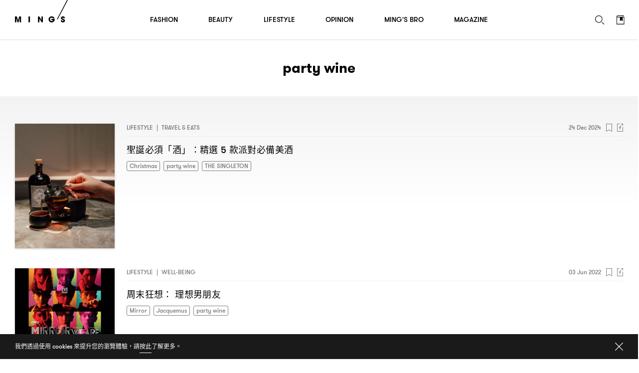

--- FILE ---
content_type: text/html; charset=UTF-8
request_url: https://www.mings.hk/wp-admin/admin-ajax.php
body_size: -284
content:
{"data":{"new_nonce":"d21732912b","nonce_ts":1768938699},"errors":[],"debug":[]}